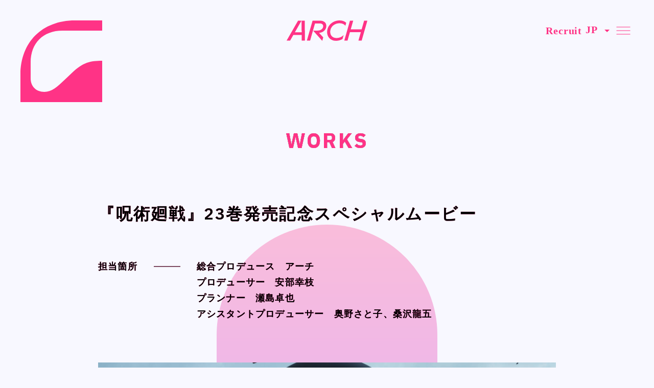

--- FILE ---
content_type: text/html; charset=UTF-8
request_url: https://archinc.jp/ja/works/1957
body_size: 3076
content:


<!DOCTYPE html>
<!--[if IE 7]>
<html class="ie ie7" lang="ja">
<![endif]-->
<!--[if IE 8]>
<html class="ie ie8" lang="ja">
<![endif]-->
<!--[if !(IE 7) | !(IE 8) ]><!-->
<html lang="ja" cl>
<!--<![endif]-->
<head>
<!-- Global site tag (gtag.js) - Google Analytics -->
<script async src="https://www.googletagmanager.com/gtag/js?id=UA-128653710-1"></script>
<script>
  window.dataLayer = window.dataLayer || [];
  function gtag(){dataLayer.push(arguments);}
  gtag('js', new Date());
  gtag('config', 'UA-128653710-1');
</script>

  <meta charset="utf-8">
    <title>『呪術廻戦』23巻発売記念スペシャルムービー | ARCH-アーチ株式会社</title>
  <meta name="description" content="ARCHはコンテンツ産業に関わるすべての人にとっての “新しい時代の門” となるべく生まれたプロデュース会社です">
  <meta property="og:title" content="『呪術廻戦』23巻発売記念スペシャルムービー | ARCH-アーチ株式会社">
  <meta property="og:type" content="website">
  <meta property="og:url" content="https://archinc.jp/ja">
  <meta property="og:description" content="ARCHはコンテンツ産業に関わるすべての人にとっての “新しい時代の門” となるべく生まれたプロデュース会社です">
  <meta property="og:image" content="https://archinc.jp/wp-content/themes/arch2/assets/img/ogp.png">
  <meta property="og:locale" content="ja_JP">
  <meta name="twitter:card" content="summary_large_image">
  <meta name="twitter:site" content="@archinc_jp">
  <meta name="twitter:title" content="『呪術廻戦』23巻発売記念スペシャルムービー | ARCH-アーチ株式会社">
  <meta name="twitter:description" content="ARCHはコンテンツ産業に関わるすべての人にとっての “新しい時代の門” となるべく生まれたプロデュース会社です">
  <meta name="twitter:image" content="https://archinc.jp/wp-content/themes/arch2/assets/img/ogp.png">
  <meta name="twitter:url" content="https://archinc.jp/ja">
  <link rel="apple-touch-icon" href="https://archinc.jp/wp-content/themes/arch2/assets/img/favicon.png" />
  <link rel="shortcut icon" href="https://archinc.jp/wp-content/themes/arch2/assets/img/favicon.png">

  <meta name="format-detection" content="telephone=no">

  <link href="https://fonts.cdnfonts.com/css/satoshi" rel="stylesheet">
  <link href="https://fonts.googleapis.com/css2?family=IBM+Plex+Sans:ital,wght@0,100..700;1,100..700&display=swap" rel="stylesheet">

  <link rel="stylesheet" type="text/css" href="https://cdn.jsdelivr.net/npm/slick-carousel@1.8.1/slick/slick.css" />
  <link rel="stylesheet" type="text/css" href="https://cdn.jsdelivr.net/npm/slick-carousel@1.8.1/slick/slick-theme.css" />

  <link rel="stylesheet" href="https://archinc.jp/wp-content/themes/arch2/assets/css/style.css" type="text/css">
  <meta name="viewport" content="width=device-width, user-scalable=yes">

</head>

  <body class="ja">
  <div class="arch"></div>

  <div class="over-black"></div>
  <div class="over-white"></div>
  <div class="over-normal"></div>
  <header>
          <div class="head">
            <a class="symbol" href="https://archinc.jp/ja"><img src="https://archinc.jp/wp-content/themes/arch2/assets/img/common/logo_symbol.svg"></a>
                          <p class="logo"><a href="https://archinc.jp/ja"><img src="https://archinc.jp/wp-content/themes/arch2/assets/img/common/arch.svg"></a></p>
            
            <div class="menu">
              <div class="menu_item is-pc">
                <a href="https://archinc.jp/ja/recruit">
                  <span>Recruit</span>
                </a>
              </div>
              <div class="menu_item is-pc">
                <div class="select_lang">
                  <select name="lang">
                                          <option value="ja" selected>JP</option>
                                                              <option value="en">EN</option>
                                                              <option value="fr">FR</option>
                                                              <option value="tc">TC</option>
                                                              <option value="sc">SC</option>
                                                              <option value="ar">AR</option>
                                      </select>
                  <div class="icon">
                    <svg xmlns="http://www.w3.org/2000/svg" width="24" height="24" viewBox="0 0 24 24" fill="none">
                      <path d="M12 15L7 10H17L12 15Z" fill="#FF3386"/>
                    </svg>
                  </div>
                </div>
              </div>
              <div class="menu_item">
                <a class="btn_menu" href="javascript:void(0);"><span></span><span></span><span></span></a>
              </div>
            </div>
        </div>

  </header>

  <div id="menu">
    <div class="menu-inner">
      <div class="menu-content">
        <div>
          <div class="head">
            <a class="symbol" href="https://archinc.jp/ja"><img src="https://archinc.jp/wp-content/themes/arch2/assets/img/common/logo_symbol.svg"></a>
                          <p class="logo"><a href="https://archinc.jp/ja"><img src="https://archinc.jp/wp-content/themes/arch2/assets/img/common/arch.svg"></a></p>
            
            <div class="menu">
              <div class="menu_item  is-pc">
                <a href="https://archinc.jp/ja/recruit">
                  <span>Recruit</span>
                </a>
              </div>
              <div class="menu_item  is-pc">
                <div class="select_lang">
                  <select name="lang">
                    
                                          <option value="ja" selected>JP</option>
                                                              <option value="en">EN</option>
                                                              <option value="fr">FR</option>
                                                              <option value="tc">TC</option>
                                                              <option value="sc">SC</option>
                                                              <option value="ar">AR</option>
                    
                  </select>
                  <div class="icon">
                    <svg xmlns="http://www.w3.org/2000/svg" width="24" height="24" viewBox="0 0 24 24" fill="none">
                      <path d="M12 15L7 10H17L12 15Z" fill="#FF3386"/>
                    </svg>
                  </div>
                </div>
              </div>
              <div class="menu_item ">
                <a class="btn_menu" href="javascript:void(0);"><span></span><span></span><span></span></a>
              </div>
            </div>
        </div>
    
          <div class="arch-menu"></div>
          <div class="over-menu"></div>
          <div class="menu-over-target">
            <nav class="menu_list">
              <ul>
                <li><a href="https://archinc.jp/ja/news">News</a></li>
                <li><a href="https://archinc.jp/ja/company">Company</a></li>
                <li><a href="https://archinc.jp/ja/philosophy">Philosophy</a></li>
                <li><a href="https://archinc.jp/ja/business">Business</a></li>
                <li><a href="https://archinc.jp/ja/works">Works</a></li>
                <li><a href="https://archinc.jp/ja/member">Member</a></li>
                <li><a href="https://archinc.jp/ja/recruit">Recruit</a></li>
                <li><a href="https://docs.google.com/forms/d/e/1FAIpQLScw24Sly32U5KaHCRfryJZdmAx6p3RsSma7xrZa5V5qunDuYA/viewform" target="_blank">Contact</a></li>
              </ul>
            </nav>
            
            <div class="foot_menu">

              <nav class="lang_menu_list">
                <div class="menu_title">Language</div>
                <div class="menu_items">
                  <ul>
                                          <li><a class="current" href="/ja">Japanese</a></li>
                                                              <li><a href="/en">English</a></li>
                                                              <li><a href="/fr">French</a></li>
                                                              <li><a href="/tc">Chinese (Trad.)</a></li>
                                                              <li><a href="/sc">Chinese (Sim.)</a></li>
                                                              <li><a href="/ar">Arabic</a></li>
                                      </ul>
                </div>
              </nav>

              <nav class="sub_menu_list">
                <div class="menu_title">Official SNS</div>
                <div class="menu_items">
                <ul>
                <li><a href="https://x.com/archinc_jp" target="_blank">X</a></li>
                  <li><a href="https://www.facebook.com/archinc.jp" target="_blank">Facebook</a></li>
                </ul>
                <ul>
                                      <li><a href="/ja/privacy">Privacy Policy , Site Policy</a></li>
                                  </ul>
                <ul>
                <li><a href="https://archprinc.jp/" target="_blank">ARCH pr</a></li>
                  <li><a href="https://research.archinc.jp/" target="_blank">ARCH Research</a></li>
                </ul>
                <ul>
                <li><a href="https://jin-jin-suruyo.com/" target="_blank">じん</a></li>
                <li><a href="https://x.com/toborikenji">モンスターラウンジ</a></li>
                <li><a href="https://studio-betta.com/" target="_blank">スタジオベタ</a></li>
                <li><a href="https://yostar-pictures.co.jp/" target="_blank">Yostar Pictures</a></li>
                <li><a href="http://maruani.co.kr/" target="_blank">MARU Animation</a></li>
                </ul>
              </div>
              </nav>

              </div>
              <div class="copy">
              <p class="logo"><a href="https://archinc.jp/ja"><img src="https://archinc.jp/wp-content/themes/arch2/assets/img/common/logo_type.svg"></a></h1>
              <p>&copy; Arch Inc.</p>
              </div>

          </div>
        </div>
      </div>
    </div>
  </div>

  <div class="over-target">


  <div class="container">
    <div class="inner content-m">

      <div class="page-title ">Works</div>

      <section class="works-detail">

                <h1 class="works-head is-black">『呪術廻戦』23巻発売記念スペシャルムービー</h1>

        <!-- <div class="content-table-title is-black">
          担当箇所        </div> -->
        <div class="content-table is-black">
          <div class="table-row">
              <div class="table-head  txt-s">担当箇所</div>
              <div class="table-body  txt-l">総合プロデュース　アーチ<br />
プロデューサー　安部幸枝<br />
プランナー　瀬島卓也<br />
アシスタントプロデューサー　奥野さと子、桑沢龍五</div>
          </div>
        </div>

                    <div class="caroucel is-normal">
            <ul class="slides">
                              <li><img src="https://archinc.jp/wp-content/uploads/2023/07/jujutsu_KV_c.png"></li>
                          </ul>
          </div>
                  
                    <p class="desc">
            ©芥見下々／集英社          <p>
          
                    <div class="content-table is-black">
          <div class="table-row">
            <div class="table-head  txt-s">公式ウェブサイト</div>
            <div class="table-body  txt-l"><a href="https://www.shonenjump.com/j/rensai/jujutsu.html" target="_blank">『呪術廻戦』｜集英社『週刊少年ジャンプ』公式サイト</a></div>
          </div>
        </div>
        

                <div class="content-table is-black">
          <div class="table-row">
          <div class="table-head  txt-s">公式X</div>
              <div class="table-body txt-l"><a href="https://twitter.com/jujutsu_PR" target="_blank">@jujutsu_PR</a></div>
          </div>
        </div>
        
                <div class="video is-normal">
          <iframe id="ytplayer" type="text/html" src="https://www.youtube.com/embed/elbbl5Ldr78?autoplay=0&rel=0&showinfo=0" frameborder="0"/></iframe>
        </div>
        
              </section>
      
    </div>
  </div>



  <footer class="is-black">
  <!-- <footer> -->
    <div class="inner ">

      <div class="foot_menu">

        <nav class="lang_menu_list">
          <div class="menu_title">Language</div>
          <div class="menu_items">
            <ul>
                              <li><a class="current" href="/ja">Japanese</a></li>
                                            <li><a href="/en">English</a></li>
                                            <li><a href="/fr">French</a></li>
                                            <li><a href="/tc">Chinese (Trad.)</a></li>
                                            <li><a href="/sc">Chinese (Sim.)</a></li>
                                            <li><a href="/ar">Arabic</a></li>
                          </ul>
          </div>

        </nav>

        <nav class="sub_menu_list">
          <div class="menu_title">Official SNS</div>
          <div class="menu_items">
          <ul>
          <li><a href="https://x.com/archinc_jp" target="_blank">X</a></li>
            <li><a href="https://www.facebook.com/archinc.jp" target="_blank">Facebook</a></li>
          </ul>
          <ul>
                          <li><a href="/ja/privacy">Privacy Policy ,<br> Site Policy</a></li>
                      </ul>
          <ul>
          <li><a href="https://archprinc.jp/" target="_blank">ARCH pr</a></li>
            <li><a href="https://research.archinc.jp/" target="_blank">ARCH Research</a></li>
          </ul>
          <ul>
            <li><a href="https://jin-jin-suruyo.com/" target="_blank">じん</a></li>
            <li><a href="https://x.com/toborikenji">モンスターラウンジ</a></li>
            <li><a href="https://studio-betta.com/" target="_blank">スタジオベタ</a></li>
            <li><a href="https://yostar-pictures.co.jp/" target="_blank">Yostar Pictures</a></li>
            <li><a href="http://maruani.co.kr/" target="_blank">MARU Animation</a></li>
          </ul>
        </div>
        </nav>

      </div>
      <div class="copy">
        <p class="logo"><a href="https://archinc.jp/ja"><img src="https://archinc.jp/wp-content/themes/arch2/assets/img/common/logo_type.svg"></a></h1>
        <p>&copy; Arch Inc.</p>
      </div>
    </div>
  </footer>
  </div>
  <script src="https://archinc.jp/wp-content/themes/arch2/assets/js/app.js"></script>
</body>

</html>


--- FILE ---
content_type: image/svg+xml
request_url: https://archinc.jp/wp-content/themes/arch2/assets/img/common/arch.svg
body_size: 2444
content:
<svg width="158" height="40" viewBox="0 0 158 40" fill="none" xmlns="http://www.w3.org/2000/svg">
<g clip-path="url(#clip0_53_135)">
<path d="M29.21 0.467754H35.3974L35.873 39.4628H29.5471L29.21 0.467754ZM13.2936 23.1423H31.6203L30.9831 28.5979H10.7818L13.2983 23.1423H13.2936ZM22.3808 0.467754H29.113L6.83845 39.4581H0L22.3808 0.467754Z" fill="#FF3386"/>
<path d="M51.7478 19.9328H60.2485C62.5249 19.9328 64.5197 19.5577 66.2327 18.8121C67.9504 18.0618 69.2618 17.0383 70.176 15.7323C71.0903 14.4309 71.5474 12.9628 71.5474 11.3373C71.5474 9.61908 70.9472 8.28528 69.7512 7.33125C68.5507 6.37721 66.8007 5.9002 64.492 5.9002H55.5249L45.9667 39.4628H39.6316L50.755 0.467754H65.24C67.8073 0.467754 70.0283 0.898459 71.8891 1.75987C73.7546 2.62128 75.1814 3.8254 76.1695 5.37687C77.1576 6.92833 77.6563 8.74378 77.6563 10.8232C77.6563 13.3843 76.9775 15.7045 75.6154 17.7932C74.2579 19.8819 72.3139 21.526 69.7882 22.7394C67.2624 23.9481 64.3303 24.5548 60.9873 24.5548L59.0849 24.5178L60.9411 21.651L71.6536 33.2384L69.7235 40.0139L51.7432 19.9421L51.7478 19.9328Z" fill="#FF3386"/>
<path d="M96.8049 39.9259C93.3048 39.9259 90.2296 39.1942 87.57 37.7261C84.9103 36.258 82.8555 34.2202 81.401 31.6082C79.9466 28.9962 79.2216 25.9905 79.2216 22.5958C79.2216 18.3953 80.3298 14.5699 82.5462 11.115C84.7626 7.66007 87.7362 4.94153 91.4579 2.96399C95.1842 0.986454 99.2106 0 103.542 0C106.201 0 108.658 0.398286 110.907 1.19486C113.155 1.99143 115.053 3.13535 116.6 4.62661L114.915 10.5175C113.746 8.88734 112.186 7.64617 110.223 6.79866C108.261 5.95114 106.035 5.5297 103.551 5.5297C100.231 5.5297 97.1835 6.2568 94.3992 7.71101C91.6195 9.16522 89.4077 11.1659 87.7731 13.7131C86.1386 16.2603 85.3167 19.1085 85.3167 22.2624C85.3167 24.6706 85.8061 26.7917 86.785 28.621C87.7639 30.4504 89.1815 31.8768 91.0377 32.9003C92.8939 33.9238 95.0872 34.4333 97.6222 34.4333C100.333 34.4333 102.905 33.9238 105.338 32.9003C107.771 31.8768 109.849 30.4643 111.571 28.6674L109.337 36.4386C107.54 37.5177 105.55 38.3652 103.366 38.9858C101.182 39.6063 98.9889 39.9213 96.791 39.9213L96.8049 39.9259Z" fill="#FF3386"/>
<path d="M123.485 17.3996H148.867L147.186 22.92H121.841L123.48 17.3996H123.485ZM123.96 0.467754H130.295L119.158 39.4628H112.823L123.96 0.467754ZM151.66 0.467754H157.995L146.867 39.4628H140.532L151.66 0.467754Z" fill="#FF3386"/>
</g>
<defs>
<clipPath id="clip0_53_135">
<rect width="158" height="40" fill="white"/>
</clipPath>
</defs>
</svg>
